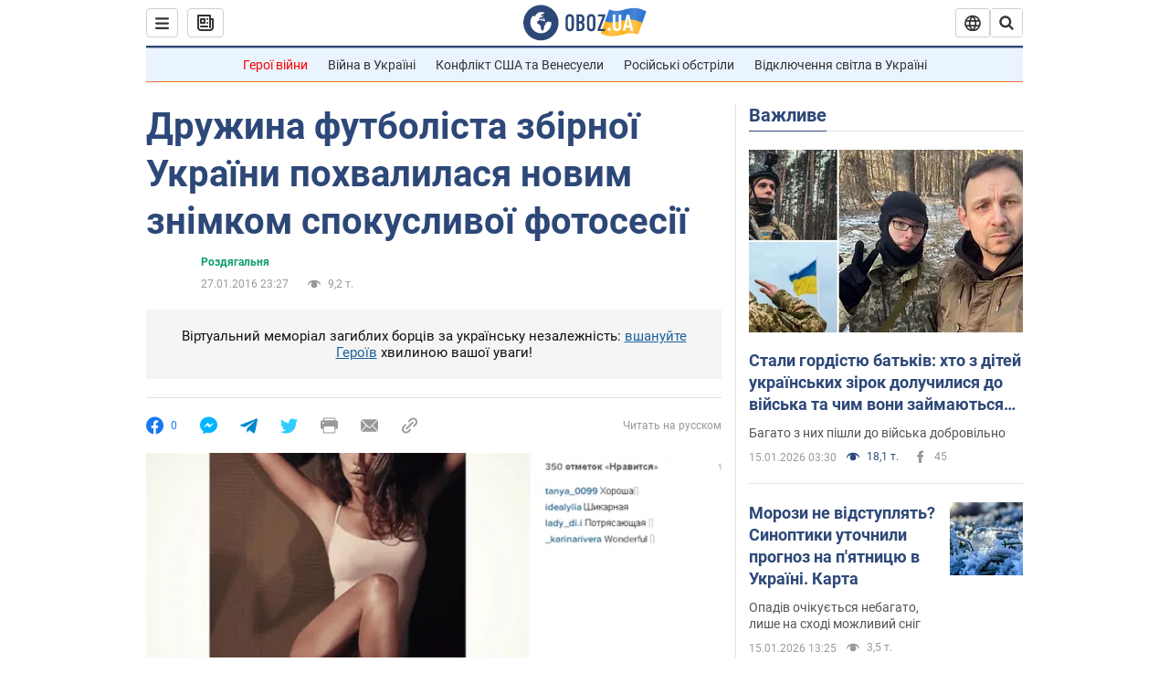

--- FILE ---
content_type: application/x-javascript; charset=utf-8
request_url: https://servicer.idealmedia.io/1418748/1?nocmp=1&sessionId=69699bd1-037e3&sessionPage=1&sessionNumberWeek=1&sessionNumber=1&scale_metric_1=64.00&scale_metric_2=256.00&scale_metric_3=100.00&cbuster=1768528849476648748400&pvid=4fbdbcd2-8bc7-4628-9735-0088e1f0f141&implVersion=11&lct=1763555100&mp4=1&ap=1&consentStrLen=0&wlid=7432c5fc-188b-4785-939e-1ea8b9fea8d0&uniqId=13678&niet=4g&nisd=false&evt=%5B%7B%22event%22%3A1%2C%22methods%22%3A%5B1%2C2%5D%7D%2C%7B%22event%22%3A2%2C%22methods%22%3A%5B1%2C2%5D%7D%5D&pv=5&jsv=es6&dpr=1&hashCommit=cbd500eb&apt=2016-01-27T23%3A27%3A00&tfre=3947&w=0&h=1&tl=150&tlp=1&sz=0x1&szp=1&szl=1&cxurl=https%3A%2F%2Fhot.obozrevatel.com%2Fukr%2Fsport%2Fdressing-room%2F67402-druzhina-futbolista-zbirnoi-ukraini-pohvalilasya-novim-znimkom-spokuslivij-fotosesii.htm&ref=&lu=https%3A%2F%2Fhot.obozrevatel.com%2Fukr%2Fsport%2Fdressing-room%2F67402-druzhina-futbolista-zbirnoi-ukraini-pohvalilasya-novim-znimkom-spokuslivij-fotosesii.htm
body_size: 962
content:
var _mgq=_mgq||[];
_mgq.push(["IdealmediaLoadGoods1418748_13678",[
["ua.tribuna.com","11946420","1","Дружина Усика потрапила у скандал через фото","Катерина Усик – дружина українського боксера та чемпіона світу у надважкій вазі за версіями WBC/WBA/IBF у надважкій вазі Олександра Усика у новорічну ніч опублікувала серію сімейних світлин.Але користувачі мережі звернули увагу на одне фото подружжя","0","","","","DoqGpLK2x6FEyBQzDq6gRkDf-EPfCkf4y-l3e-VFa6s0SzVyF_SAN_yRZlnvElbRJP9NESf5a0MfIieRFDqB_Kldt0JdlZKDYLbkLtP-Q-XYlsQqNeGGfv5BY5RbZeRP",{"i":"https://s-img.idealmedia.io/n/11946420/45x45/285x0x630x630/aHR0cDovL2ltZ2hvc3RzLmNvbS90LzQyNjAwMi83MjRjNWFmM2ZkYTA0YmI1MTg0ZTBjM2QxYTYzMDJmOC5qcGc.webp?v=1768528849-_fBerbZmPbRDFO33GkFOL5HU6UMUqVXOsSFaP_ERvY8","l":"https://clck.idealmedia.io/pnews/11946420/i/1298901/pp/1/1?h=DoqGpLK2x6FEyBQzDq6gRkDf-EPfCkf4y-l3e-VFa6s0SzVyF_SAN_yRZlnvElbRJP9NESf5a0MfIieRFDqB_Kldt0JdlZKDYLbkLtP-Q-XYlsQqNeGGfv5BY5RbZeRP&utm_campaign=obozrevatel.com&utm_source=obozrevatel.com&utm_medium=referral&rid=2e030d3f-f27f-11f0-9054-d404e6f98490&tt=Direct&att=3&afrd=296&iv=11&ct=1&gdprApplies=0&muid=q0fNJH9zLa0i&st=-300&mp4=1&h2=RGCnD2pppFaSHdacZpvmnsy2GX6xlGXVu7txikoXAu9RGCPw-Jj4BtYdULfjGweqWZ1ZO-tw1p4XvU9aUf71HQ**","adc":[],"sdl":0,"dl":"","category":"Шоу-бизнес","dbbr":0,"bbrt":0,"type":"e","media-type":"static","clicktrackers":[],"cta":"Читати далі","cdt":"","tri":"2e031bb5-f27f-11f0-9054-d404e6f98490","crid":"11946420"}],],
{"awc":{},"dt":"desktop","ts":"","tt":"Direct","isBot":1,"h2":"RGCnD2pppFaSHdacZpvmnsy2GX6xlGXVu7txikoXAu9RGCPw-Jj4BtYdULfjGweqWZ1ZO-tw1p4XvU9aUf71HQ**","ats":0,"rid":"2e030d3f-f27f-11f0-9054-d404e6f98490","pvid":"4fbdbcd2-8bc7-4628-9735-0088e1f0f141","iv":11,"brid":32,"muidn":"q0fNJH9zLa0i","dnt":2,"cv":2,"afrd":296,"consent":true,"adv_src_id":39175}]);
_mgqp();
